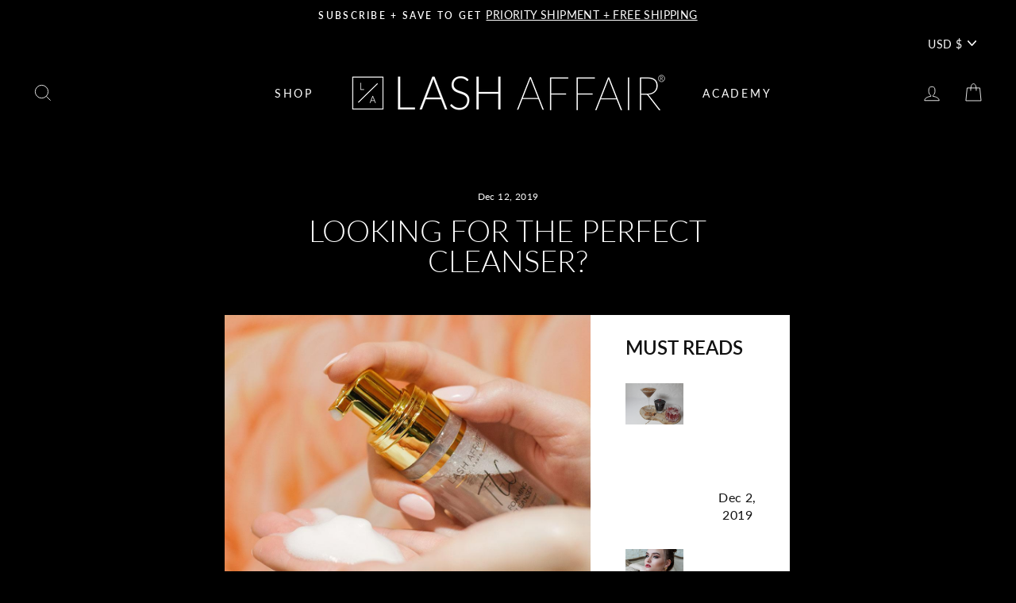

--- FILE ---
content_type: text/css
request_url: https://lashaffair.com/cdn/shop/t/110/assets/bold-custom.css?v=64298832811984159831758658470
body_size: -707
content:
.no-subscriptions,.subscription-header,.subscription-content-container,.subscription-content-block-header,.subscription-content-block-body,.msp__form-field.msp__select{background-color:#000!important}
/*# sourceMappingURL=/cdn/shop/t/110/assets/bold-custom.css.map?v=64298832811984159831758658470 */
